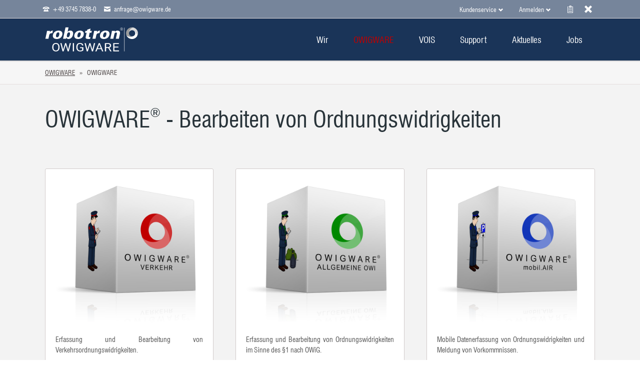

--- FILE ---
content_type: text/html; charset=UTF-8
request_url: https://www.ms-datec.de/OWIGWARE.html
body_size: 4521
content:
<!DOCTYPE html>
<html lang="de">
<head>

      <meta charset="UTF-8">
    <title>OWIGWARE - OWIGWARE</title>
    <base href="https://www.ms-datec.de/">

          <meta name="robots" content="index,follow">
      <meta name="description" content="OWIGWARE - Übersicht über die Programmversionen im Bereich Verkehrsordnungswidrigkeiten">
      <meta name="generator" content="Contao Open Source CMS">
    
    
            <link rel="stylesheet" href="assets/css/colorbox.min.css,tablesorter.min.css,swipe.min.css,normalize.css...-156c2c17.css">        <script src="assets/js/jquery.min.js,modernizr.min.js-883aa526.js"></script><meta name="viewport" content="width=device-width,initial-scale=1">
<meta name="keywords" content="Ordnungswidrigkeiten,Allgemeine Ordnungswidrigkeiten,Verkehrsordnungswidrigkeiten">
<link rel="apple-touch-icon" sizes="180x180" href="/apple-touch-icon.png">
<link rel="icon" type="image/png" sizes="32x32" href="/favicon-32x32.png">
<link rel="icon" type="image/png" sizes="16x16" href="/favicon-16x16.png">
<link rel="manifest" href="/site.webmanifest">
<link rel="mask-icon" href="/safari-pinned-tab.svg" color="#c00000">
<meta name="apple-mobile-web-app-title" content="OWIGWARE">
<meta name="application-name" content="OWIGWARE">
<meta name="msapplication-TileColor" content="#da532c">
<meta name="theme-color" content="#ffffff">
  
</head>
<body id="top" class="tao-no-sidebar tao-fullwidth">

  
	
	<div class="page">

					<header class="page-header">
				
<div class="header-bar">
	<div class="header-bar-inner"><ul class="icon-links ce_rsce_tao_icon_links header-links">
			<li>
			<a href="" data-icon="&#xe0e6;">
				<span class="icon-links-label">+49 3745 7838-0</span>
			</a>
		</li>
			<li>
			<a href="mailto:anfrage@owigware.de?subject&#61;OWIGWARE WebSite - Anfrage" data-icon="&#xe0cd;">
				<span class="icon-links-label">anfrage@owigware.de</span>
			</a>
		</li>
	</ul>
<ul class="icon-links ce_rsce_tao_icon_links header-links -right -secondary">
			<li>
			<a href="aktuelles.html" data-icon="&#xe048;" style=" background-color: #c00000">
				<span class="icon-links-label">Aktuelles</span>
			</a>
		</li>
			<li>
			<a href="http://twitter.com/OWIGWARE" data-icon="&#xd7;" style=" background-color: #55acee" target="_blank" rel="noopener">
				<span class="icon-links-label">X &#40;vormals Twitter&#41;</span>
			</a>
		</li>
	</ul>

<!-- indexer::stop -->
<div class="mod_login header-login login block">

      <h3>Anmelden</h3>
  
  <form id="tl_login_82" method="post">
    <div class="formbody">
            <input type="hidden" name="FORM_SUBMIT" value="tl_login_82">
      <input type="hidden" name="REQUEST_TOKEN" value="">
      <input type="hidden" name="_target_path" value="aHR0cHM6Ly93d3cubXMtZGF0ZWMuZGUvc3VwcG9ydC5odG1s">
      <input type="hidden" name="_always_use_target_path" value="0">
              <div class="widget widget-text">
          <label for="username">Benutzername</label>
          <input type="text" name="username" id="username" class="text" value="" autocapitalize="off" autocomplete="username" required>
        </div>
        <div class="widget widget-password">
          <label for="password">Passwort</label>
          <input type="password" name="password" id="password" class="text password" value="" autocomplete="current-password" required>
        </div>
                  <div class="widget widget-checkbox">
            <fieldset class="checkbox_container">
              <span><input type="checkbox" name="autologin" id="autologin" value="1" class="checkbox"> <label for="autologin">Angemeldet bleiben</label></span>
            </fieldset>
          </div>
                    <div class="widget widget-submit">
        <button type="submit" class="submit">Anmelden</button>
              </div>
    </div>
  </form>

</div>
<!-- indexer::continue -->

<!-- indexer::stop -->
<nav class="mod_customnav header-dropdown block">

      <h3>Kundenservice</h3>
  
  <a href="OWIGWARE.html#skipNavigation84" class="invisible">Navigation überspringen</a>

  
<ul class="level_1">
            <li class="first"><a href="registrieren.html" title="Registrieren" class="first">Registrieren</a></li>
                <li class="tagline-no-border"><a href="kontakt.html" title="Kontakt" class="tagline-no-border">Kontakt</a></li>
                <li class="last"><a href="angebot-anfordern.html" title="Angebot anfordern" class="last">Angebot anfordern</a></li>
      </ul>

  <span id="skipNavigation84" class="invisible"></span>

</nav>
<!-- indexer::continue -->

</div>
</div>
<div class="header-navigation">
	<div class="header-navigation-inner">
<!-- indexer::stop -->
<h1 class="ce_rsce_tao_logo logo">
	<a href="">
								

<img src="files/tao/img/OWIGWARE/Logo/logo_robotron_Owigware_RGB_neg.svg" alt="OWIGWARE">

			</a>
</h1>
<!-- indexer::continue -->

<!-- indexer::stop -->
<nav class="mod_rocksolid_mega_menu main-navigation block" id="main-navigation">

  
  <a href="OWIGWARE.html#skipNavigation78" class="invisible">Navigation überspringen</a>

  <ul class="level_1">

	
				
		<li class="sibling first">

							<a href="wir.html" title="Wir" class="sibling first" itemprop="url"><span itemprop="name">Wir</span>
			
			
							</a>
			
			
		</li>

	
				
		<li class="active -mega">

							<strong class="active -mega" itemprop="name">OWIGWARE			
			
							</strong>
			
			
		</li>

	
				
		<li class="sibling -mega">

							<a href="VOIS.html" title="VOIS" class="sibling -mega" itemprop="url"><span itemprop="name">VOIS</span>
			
			
							</a>
			
			
		</li>

	
				
		<li class="sibling">

							<a href="support.html" title="Support" class="sibling" itemprop="url"><span itemprop="name">Support</span>
			
			
							</a>
			
			
		</li>

	
				
		<li class="sibling">

							<a href="aktuelles.html" title="Aktuelles" class="sibling" itemprop="url"><span itemprop="name">Aktuelles</span>
			
			
							</a>
			
			
		</li>

	
				
		<li class="submenu sibling last">

							<a href="jobs.html" title="Jobs" class="submenu sibling last" aria-haspopup="true" itemprop="url"><span itemprop="name">Jobs</span>
			
			
							</a>
			
			<ul class="level_2">

	
				
		<li class="first last">

							<a href="Stellenangebote.html" title="Stellenangebote" class="first last" itemprop="url"><span itemprop="name">Stellenangebote</span>
			
			
							</a>
			
			
		</li>

	
</ul>

		</li>

	
</ul>

  <span id="skipNavigation78" class="invisible"></span>

</nav>
<!-- indexer::continue -->

</div>
</div>
<div class="main-navigation-mobile">
<!-- indexer::stop -->
<form action="search.html" method="get" class="ce_rsce_tao_nav_search main-navigation-mobile-search">
	<input type="search" name="keywords" placeholder="Suchen" />
	<button type="submit">Suchen</button>
</form>
<!-- indexer::continue -->

<!-- indexer::stop -->
<nav class="mod_navigation block">

  
  <a href="OWIGWARE.html#skipNavigation11" class="invisible">Navigation überspringen</a>

  
<ul class="level_1">
            <li class="sibling first"><a href="wir.html" title="Wir" class="sibling first">Wir</a></li>
                <li class="active submenu"><strong class="active submenu" aria-haspopup="true">OWIGWARE</strong>
<ul class="level_2">
            <li class="first"><a href="owigware-verkehr.html" title="OWIGWARE Verkehr" class="first">OWIGWARE Verkehr</a></li>
                <li><a href="owigware-allgemeine-ordnungswidrigkeiten.html" title="OWIGWARE Allgemeine OWi">OWIGWARE Allgemeine OWi</a></li>
                <li><a href="owigware-mobil.html" title="OWIGWARE mobil.AIR">OWIGWARE mobil.AIR</a></li>
                <li class="last"><a href="angebot-anfordern.html" title="Angebot anfordern" class="last">Angebot anfordern</a></li>
      </ul>
</li>
                <li class="sibling"><a href="VOIS.html" title="VOIS" class="sibling">VOIS</a></li>
                <li class="sibling"><a href="support.html" title="Support" class="sibling">Support</a></li>
                <li class="sibling"><a href="aktuelles.html" title="Aktuelles" class="sibling">Aktuelles</a></li>
                <li class="submenu sibling last"><a href="jobs.html" title="Jobs" class="submenu sibling last" aria-haspopup="true">Jobs</a>
<ul class="level_2">
            <li class="first last"><a href="Stellenangebote.html" title="Stellenangebote" class="first last">Stellenangebote</a></li>
      </ul>
</li>
      </ul>

  <span id="skipNavigation11" class="invisible"></span>

</nav>
<!-- indexer::continue -->
<ul class="icon-links ce_rsce_tao_icon_links main-navigation-mobile-icons">
			<li>
			<a href="http://twitter.com/OWIGWARE" data-icon="&#xe132;" style="color: #55acee;">
				<span class="icon-links-label">Twitter</span>
			</a>
		</li>
	</ul>

</div>			</header>
		
		
<div class="custom">
      
<div id="Tagline">
  <div class="inside">
    
<div class="tagline">
<div class="tagline-inner">
<div class="centered-wrapper ce_rsce_tao_centered_wrapper_start " style=" ">

	
	<div class="centered-wrapper-inner">

<!-- indexer::stop -->
<nav class="mod_breadcrumb block" aria-label="Breadcrumb">

        
      <ul>
                        <li class="first"><a href="./" title="OWIGWARE">OWIGWARE</a></li>
                                <li class="active last" aria-current="page">OWIGWARE</li>
                  </ul>
  
</nav>
<!-- indexer::continue -->

</div>
</div>

</div>
</div>  </div>
</div>
  </div>

		<div class="content-wrapper">

			<main role="main" class="main-content">

				

  <div class="mod_article block" id="article-4">
    
          
<div class="centered-wrapper ce_rsce_tao_centered_wrapper_start " style=" ">

	
	<div class="centered-wrapper-inner">
<section class="teaser-boxes -boxed ce_rsce_tao_boxes">

			<h1>
			OWIGWARE<sup>®</sup> -  Bearbeiten von Ordnungswidrigkeiten		</h1>
	
	
		<section class="teaser-boxes-item rs-column -large-col-3-1 -large-first -large-first-row -medium-col-3-1 -medium-first -medium-first-row -small-col-1-1 -small-first -small-last -small-first-row ">

												<a class="image-wrapper" href="owigware-verkehr.html">
									

<img src="files/tao/img/OWIGWARE/Boxen/B4%20O%20VOWi%20ohne.png" width="800" height="748" alt="">

									</a>
																	<div class="teaser-boxes-item-text">
					<p style="text-align: justify;">Erfassung und Bearbeitung von Verkehrsordnungswidrigkeiten.</p>				</div>
										<a href="owigware-verkehr.html" class="button -secondary">zum Programm</a>
			
		</section>

	
		<section class="teaser-boxes-item rs-column -large-col-3-1 -large-first-row -medium-col-3-1 -medium-first-row -small-col-1-1 -small-first -small-last ">

												<a class="image-wrapper" href="owigware-allgemeine-ordnungswidrigkeiten.html">
									

<img src="files/tao/img/OWIGWARE/Boxen/B4%20O%20AOWi.png" width="800" height="748" alt="">

									</a>
																	<div class="teaser-boxes-item-text">
					<p style="text-align: justify;">Erfassung und Bearbeitung von Ordnungswidrigkeiten im Sinne des §1 nach OWiG.</p>				</div>
										<a href="owigware-allgemeine-ordnungswidrigkeiten.html" class="button -secondary">zum Programm</a>
			
		</section>

	
		<section class="teaser-boxes-item rs-column -large-col-3-1 -large-last -large-first-row -medium-col-3-1 -medium-last -medium-first-row -small-col-1-1 -small-first -small-last ">

												<a class="image-wrapper" href="owigware-mobil.html">
									

<img src="files/tao/img/OWIGWARE/Boxen/B4%20O%20OmA.png" width="800" height="748" alt="">

									</a>
																	<div class="teaser-boxes-item-text">
					<p style="text-align: justify;">Mobile Datenerfassung von Ordnungswidrigkeiten und Meldung von Vorkommnissen.</p>				</div>
										<a href="owigware-mobil.html" class="button -secondary">zum Programm</a>
			
		</section>

	
</section>
</div>
</div>
    
      </div>


				
			</main>

			
		</div>

		
					<footer class="page-footer">
				
<div class="centered-wrapper ce_rsce_tao_centered_wrapper_start  -border-top -border-bottom" style=" ">

	
	<div class="centered-wrapper-inner">

<!-- indexer::stop -->
<nav class="mod_navigation footer-navigation block">

  
  <a href="OWIGWARE.html#skipNavigation53" class="invisible">Navigation überspringen</a>

  
<ul class="level_1">
            <li class="sibling first"><a href="wir.html" title="Wir" class="sibling first">Wir</a></li>
                <li class="active"><strong class="active">OWIGWARE</strong></li>
                <li class="sibling"><a href="VOIS.html" title="VOIS" class="sibling">VOIS</a></li>
                <li class="sibling"><a href="support.html" title="Support" class="sibling">Support</a></li>
                <li class="sibling"><a href="aktuelles.html" title="Aktuelles" class="sibling">Aktuelles</a></li>
                <li class="sibling last"><a href="jobs.html" title="Jobs" class="sibling last">Jobs</a></li>
      </ul>

  <span id="skipNavigation53" class="invisible"></span>

</nav>
<!-- indexer::continue -->
<ul class="icon-links ce_rsce_tao_icon_links footer-icon-links">
			<li>
			<a href="http://twitter.com/OWIGWARE" data-icon="&#xe132;" style=" background-color: #55acee">
				<span class="icon-links-label">Twitter</span>
			</a>
		</li>
	</ul>
</div>
</div>

<div class="centered-wrapper ce_rsce_tao_centered_wrapper_start footer-bar " style="background-color: #bbbbbb; ">

	
	<div class="centered-wrapper-inner">
<div class="rs-columns ce_rs_columns_start">

	<div class="ce_rs_column_start  rs-column -large-col-3-1 -large-first -large-first-row -medium-col-2-1 -medium-first -medium-first-row -small-col-1-1 -small-first -small-last -small-first-row">

			<h4>OWIGWARE GmbH</h4>
	<div class="icon-text-block ce_rsce_tao_icon_text_blocks" data-icon="&#xe0a1;">
	<p>Gewerbering 4<br>08223 Falkenstein</p></div>
<div class="icon-text-block ce_rsce_tao_icon_text_blocks" data-icon="&#xe0e8;">
	<p>03745 7838-0</p></div>
<div class="icon-text-block ce_rsce_tao_icon_text_blocks" data-icon="&#x2709;">
	<p><a href="&#109;&#97;&#105;&#108;&#116;&#111;&#58;&#105;&#x6E;&#102;&#x6F;&#64;&#x6F;&#119;&#x69;&#103;&#x77;&#97;&#x72;&#101;&#x2E;&#100;&#x65;" class="email">&#105;&#x6E;&#102;&#x6F;&#64;&#x6F;&#119;&#x69;&#103;&#x77;&#97;&#x72;&#101;&#x2E;&#100;&#x65;</a></p></div>
</div>
<div class="ce_rs_column_start column-right rs-column -large-col-3-1 -large-first-row -medium-col-2-1 -medium-last -medium-first-row -small-col-1-1 -small-first -small-last">

	
<div class="ce_hyperlink block">

        
  
          <a href="http://www.owigware.de" class="hyperlink_txt" title="www.owigware.de" target="_blank" rel="noreferrer noopener">www.owigware.de</a>
      

</div>

<div class="ce_hyperlink block">

        
  
          <a href="https://www.robotron.de" class="hyperlink_txt" title="Robotron Datenbank-Software GmbH Website" target="_blank" rel="noreferrer noopener">www.robotron.de</a>
      

</div>

<div class="ce_image footer-robotron-logo block">

        
  
  
<figure class="image_container">
  
  

<img src="assets/images/6/logo_robotron%20_120-1acb91bb.svg" width="120" height="19" alt="">


  
  </figure>



</div>
</div>
</div>
</div>
</div>
  

<div class="centered-wrapper ce_rsce_tao_centered_wrapper_start  -border-top" style=" ">

	
	<div class="centered-wrapper-inner">

<!-- indexer::stop -->
<p class="footer-copyright ce_rsce_tao_footer_copyright">
	© Copyright 2026 - OWIGWARE GmbH - Alle Rechte vorbehalten	</p>
<!-- indexer::continue -->

<!-- indexer::stop -->
<nav class="mod_customnav footer-links block">

  
  <a href="OWIGWARE.html#skipNavigation91" class="invisible">Navigation überspringen</a>

  
<ul class="level_1">
            <li class="first"><a href="impressum.html" title="Impressum" class="first">Impressum</a></li>
                <li class="tagline-no-border"><a href="kontakt.html" title="Kontakt" class="tagline-no-border">Kontakt</a></li>
                <li><a href="https://www.ms-datec.de/files/tao/pdf/AGB_Robotron-Gruppe_D_DE.pdf" title="AGB | OWIGWARE GmbH" target="_blank" rel="noreferrer noopener">AGB</a></li>
                <li><a href="datenschutz.html" title="Datenschutz">Datenschutz</a></li>
                <li class="last"><a href="sitemap.html" title="Sitemap" class="last">Sitemap</a></li>
      </ul>

  <span id="skipNavigation91" class="invisible"></span>

</nav>
<!-- indexer::continue -->
</div>
</div>

<!-- indexer::stop -->
<a href="OWIGWARE.html#top" class="footer-top-link ce_rsce_tao_footer_top">
		<span>Nach</span> <span>oben</span>
</a>
<!-- indexer::continue -->
			</footer>
		
	</div>

	

  
<script src="assets/colorbox/js/colorbox.min.js?v=1.6.4.2"></script>
<script>
  jQuery(function($) {
    $('a[data-lightbox]').map(function() {
      $(this).colorbox({
        // Put custom options here
        loop: false,
        rel: $(this).attr('data-lightbox'),
        maxWidth: '95%',
        maxHeight: '95%'
      });
    });
  });
</script>

<script src="assets/tablesorter/js/tablesorter.min.js?v=2.31.3.1"></script>
<script>
  jQuery(function($) {
    $('.ce_table .sortable').each(function(i, table) {
      var attr = $(table).attr('data-sort-default'),
          opts = {}, s;

      if (attr) {
        s = attr.split('|');
        opts = { sortList: [[s[0], s[1] == 'desc' | 0]] };
      }

      $(table).tablesorter(opts);
    });
  });
</script>

<script src="assets/jquery-ui/js/jquery-ui.min.js?v=1.13.2"></script>
<script>
  jQuery(function($) {
    $(document).accordion({
      // Put custom options here
      heightStyle: 'content',
      header: '.toggler',
      collapsible: true,
      create: function(event, ui) {
        ui.header.addClass('active');
        $('.toggler').attr('tabindex', 0);
      },
      activate: function(event, ui) {
        ui.newHeader.addClass('active');
        ui.oldHeader.removeClass('active');
        $('.toggler').attr('tabindex', 0);
      }
    });
  });
</script>

<script src="assets/swipe/js/swipe.min.js?v=2.2.2"></script>
<script>
  (function() {
    var e = document.querySelectorAll('.content-slider, .slider-control'), c, i;
    for (i=0; i<e.length; i+=2) {
      c = e[i].getAttribute('data-config').split(',');
      new Swipe(e[i], {
        // Put custom options here
        'auto': parseInt(c[0]),
        'speed': parseInt(c[1]),
        'startSlide': parseInt(c[2]),
        'continuous': parseInt(c[3]),
        'menu': e[i+1]
      });
    }
  })();
</script>

<script src="files/tao/js/script.js"></script>
  <script type="application/ld+json">
{
    "@context": "https:\/\/schema.org",
    "@graph": [
        {
            "@type": "WebPage"
        },
        {
            "@type": "BreadcrumbList",
            "itemListElement": [
                {
                    "@type": "ListItem",
                    "item": {
                        "@id": ".\/",
                        "name": "OWIGWARE"
                    },
                    "position": 1
                },
                {
                    "@type": "ListItem",
                    "item": {
                        "@id": "OWIGWARE.html",
                        "name": "OWIGWARE"
                    },
                    "position": 2
                }
            ]
        }
    ]
}
</script>
<script type="application/ld+json">
{
    "@context": "https:\/\/schema.contao.org",
    "@graph": [
        {
            "@type": "Page",
            "fePreview": false,
            "groups": [],
            "noSearch": false,
            "pageId": 5,
            "protected": false,
            "title": "OWIGWARE"
        }
    ]
}
</script></body>
</html>

--- FILE ---
content_type: image/svg+xml
request_url: https://www.ms-datec.de/files/tao/img/OWIGWARE/Logo/logo_robotron_Owigware_RGB_neg.svg
body_size: 2875
content:
<?xml version="1.0" encoding="UTF-8"?>
<svg xmlns="http://www.w3.org/2000/svg" id="Ebene_1" data-name="Ebene 1" viewBox="0 0 341.57 92.13">
  <defs>
    <style>
      .cls-1 {
        fill: #dadada;
      }

      .cls-2 {
        fill: #fff;
      }

      .cls-3 {
        fill: #9c9d9d;
      }
    </style>
  </defs>
  <g>
    <path class="cls-2" d="M53.03,76.04c0,3-.54,5.61-1.63,7.84-1.09,2.23-2.63,3.94-4.63,5.11s-4.32,1.76-6.98,1.76-4.91-.59-6.92-1.77c-2.01-1.18-3.57-2.87-4.68-5.06s-1.68-4.73-1.71-7.61v-2.2c0-2.94.55-5.54,1.66-7.79,1.1-2.25,2.66-3.98,4.68-5.18,2.02-1.2,4.33-1.79,6.93-1.79s4.98.59,7,1.77,3.57,2.9,4.66,5.14c1.09,2.25,1.63,4.86,1.63,7.84v1.93ZM48.7,74.06c0-3.62-.79-6.41-2.36-8.35-1.57-1.94-3.77-2.91-6.6-2.91s-4.92.97-6.5,2.91c-1.58,1.94-2.39,4.63-2.44,8.07v2.25c0,3.51.8,6.27,2.39,8.28,1.59,2.01,3.79,3.01,6.59,3.01s4.99-.95,6.53-2.85c1.54-1.9,2.34-4.62,2.38-8.16v-2.27Z"></path>
    <path class="cls-2" d="M65.52,80.7l.63,4.03.93-3.63,6.53-21.33h3.67l6.37,21.33.91,3.7.7-4.12,5.12-20.91h4.38l-8,30.57h-3.97l-6.8-22.28-.52-2.33-.52,2.33-7.05,22.28h-3.97l-7.98-30.57h4.35l5.21,20.93Z"></path>
    <path class="cls-2" d="M105.9,90.33h-4.35v-30.57h4.35v30.57Z"></path>
    <path class="cls-2" d="M139.86,86.32c-1.12,1.48-2.68,2.59-4.68,3.33-2,.74-4.33,1.1-7,1.1s-5.08-.58-7.17-1.75-3.7-2.83-4.84-4.99-1.73-4.65-1.76-7.5v-2.67c0-4.61,1.16-8.17,3.48-10.71s5.58-3.8,9.79-3.8c3.45,0,6.22.82,8.32,2.45s3.39,3.94,3.86,6.94h-4.35c-.82-4.06-3.42-6.09-7.8-6.09-2.92,0-5.13.95-6.63,2.85-1.5,1.9-2.26,4.65-2.28,8.25v2.5c0,3.43.85,6.16,2.54,8.18,1.69,2.02,3.98,3.04,6.87,3.04,1.63,0,3.06-.17,4.29-.5s2.24-.9,3.04-1.7v-6.85h-7.64v-3.3h11.97v11.21Z"></path>
    <path class="cls-2" d="M154,80.7l.63,4.03.93-3.63,6.53-21.33h3.67l6.37,21.33.91,3.7.7-4.12,5.12-20.91h4.38l-8,30.57h-3.97l-6.8-22.28-.52-2.33-.52,2.33-7.05,22.28h-3.97l-7.98-30.57h4.35l5.21,20.93Z"></path>
    <path class="cls-2" d="M205.11,82.33h-13.83l-3.11,8h-4.49l12.61-30.57h3.81l12.63,30.57h-4.47l-3.15-8ZM192.59,79.04h11.22l-5.62-14.3-5.6,14.3Z"></path>
    <path class="cls-2" d="M230.91,77.97h-7.76v12.37h-4.38v-30.57h10.93c3.72,0,6.58.78,8.58,2.35,2,1.57,3,3.85,3,6.84,0,1.9-.55,3.56-1.67,4.98s-2.66,2.47-4.64,3.17l7.76,12.98v.25h-4.67l-7.17-12.37ZM223.15,74.67h6.69c2.16,0,3.88-.52,5.16-1.56,1.28-1.04,1.92-2.43,1.92-4.17,0-1.89-.61-3.34-1.83-4.35-1.22-1.01-2.97-1.52-5.27-1.54h-6.67v11.61Z"></path>
    <path class="cls-2" d="M267.68,76.2h-14.31v10.83h16.62v3.3h-20.98v-30.57h20.75v3.3h-16.39v9.85h14.31v3.3Z"></path>
  </g>
  <g>
    <path class="cls-2" d="M7.27,14.31h11.28l-.98,5.53h.11c1.05-2.12,2.44-3.73,4.2-4.82,1.75-1.08,4.07-1.63,6.97-1.63l-1.93,9.55h-2.04c-2.64,0-4.77.63-6.39,1.89-1.62,1.26-2.73,3.35-3.32,6.27l-2.63,12.55H1.42l4.8-22.62c.34-1.55.69-3.79,1.06-6.72Z"></path>
    <path class="cls-2" d="M29.14,28.69c.68-3.03,1.96-5.7,3.82-8.01,1.86-2.31,4.21-4.1,7.03-5.37,2.83-1.27,5.97-1.9,9.42-1.9,2.88,0,5.39.45,7.52,1.34,2.13.89,3.78,2.21,4.93,3.96,1.16,1.75,1.73,3.87,1.73,6.37,0,1.17-.12,2.42-.36,3.75-.6,2.91-1.62,5.39-3.07,7.44-1.45,2.06-3.14,3.69-5.07,4.9-1.93,1.21-3.97,2.08-6.12,2.62-2.15.53-4.28.8-6.4.8-2.97-.04-5.5-.54-7.59-1.49-2.09-.96-3.67-2.3-4.74-4.03-1.07-1.73-1.63-3.79-1.68-6.16.06-.76.25-2.16.58-4.2ZM51.97,28.82c.23-1.23.34-2.44.34-3.63,0-3.59-1.41-5.39-4.23-5.39-4.61.17-7.33,4.59-8.16,13.24.11,3.36,1.54,5.03,4.29,5.03,3.87,0,6.46-3.08,7.76-9.25Z"></path>
    <path class="cls-2" d="M85.92,1.42l-3.33,16.11c2.88-2.75,6.36-4.13,10.45-4.13,1.78,0,3.4.36,4.86,1.08,1.47.72,2.65,1.87,3.54,3.45.89,1.58,1.34,3.58,1.34,5.99,0,3.4-.68,6.67-2.04,9.81-1.36,3.14-3.34,5.7-5.94,7.69-2.6,1.99-5.63,3.04-9.09,3.16-2.01,0-3.74-.53-5.2-1.58-1.46-1.05-2.22-2.27-2.28-3.65h-.24c.08,0-.35,1.44-1.29,4.31h-10.81L74.89,1.42h11.03ZM80.3,28.47c-.35,1.59-.58,3.16-.7,4.69.13,3.28,1.37,4.92,3.73,4.92,1.87-.04,3.4-.77,4.59-2.22,1.2-1.44,2.06-3.19,2.59-5.25.53-2.06.8-4.02.8-5.89,0-3.28-1.32-4.92-3.95-4.92-3.48.1-5.83,2.98-7.05,8.67Z"></path>
    <path class="cls-2" d="M107.28,28.69c.68-3.03,1.96-5.7,3.82-8.01,1.86-2.31,4.21-4.1,7.03-5.37,2.83-1.27,5.96-1.9,9.41-1.9,2.88,0,5.39.45,7.52,1.34,2.13.89,3.78,2.21,4.93,3.96,1.16,1.75,1.73,3.87,1.73,6.37,0,1.17-.12,2.42-.36,3.75-.6,2.91-1.62,5.39-3.07,7.44-1.45,2.06-3.14,3.69-5.07,4.9-1.93,1.21-3.97,2.08-6.12,2.62-2.15.53-4.28.8-6.4.8-2.97-.04-5.5-.54-7.59-1.49-2.09-.96-3.67-2.3-4.74-4.03-1.07-1.73-1.63-3.79-1.68-6.16.06-.76.25-2.16.58-4.2ZM130.11,28.82c.23-1.23.34-2.44.34-3.63,0-3.59-1.41-5.39-4.23-5.39-4.61.17-7.33,4.59-8.16,13.24.11,3.36,1.54,5.03,4.29,5.03,3.87,0,6.46-3.08,7.76-9.25Z"></path>
    <path class="cls-2" d="M154.23,9.9l12.1-4.22-1.81,8.67h6.43l-1.52,6.9h-6.48l-2.39,11.79c-.1.46-.25,1.41-.47,2.86,0,.63.19,1.06.56,1.3.38.24,1.02.37,1.95.4.11-.01.59-.04,1.43-.09.84-.05,1.51-.08,2.02-.08l-1.53,6.61c-2.33.3-4.41.46-6.25.46-2.89,0-5.24-.33-7.05-1-1.81-.67-2.77-2.17-2.87-4.51.09-1.1.36-2.58.81-4.45l2.68-13.3h-5.66l1.45-6.9h5.73l.87-4.45Z"></path>
    <path class="cls-2" d="M179.24,14.31h11.27l-.98,5.53h.11c1.05-2.12,2.44-3.73,4.2-4.82,1.75-1.08,4.07-1.63,6.97-1.63l-1.93,9.55h-2.04c-2.63,0-4.77.63-6.39,1.89-1.62,1.26-2.73,3.35-3.32,6.27l-2.62,12.55h-11.12l4.8-22.62c.34-1.55.69-3.79,1.06-6.72Z"></path>
    <path class="cls-2" d="M201.11,28.69c.68-3.03,1.96-5.7,3.82-8.01,1.86-2.31,4.21-4.1,7.03-5.37,2.83-1.27,5.97-1.9,9.42-1.9,2.88,0,5.39.45,7.52,1.34,2.13.89,3.78,2.21,4.93,3.96,1.16,1.75,1.73,3.87,1.73,6.37,0,1.17-.12,2.42-.36,3.75-.6,2.91-1.62,5.39-3.07,7.44-1.45,2.06-3.14,3.69-5.07,4.9-1.93,1.21-3.97,2.08-6.12,2.62-2.15.53-4.28.8-6.4.8-2.97-.04-5.51-.54-7.59-1.49-2.09-.96-3.67-2.3-4.74-4.03-1.07-1.73-1.63-3.79-1.68-6.16.06-.76.25-2.16.58-4.2ZM223.94,28.82c.23-1.23.34-2.44.34-3.63,0-3.59-1.41-5.39-4.23-5.39-4.61.17-7.33,4.59-8.16,13.24.11,3.36,1.54,5.03,4.29,5.03,3.87,0,6.46-3.08,7.76-9.25Z"></path>
    <path class="cls-2" d="M244.23,14.31h11.29c-.05.44-.12,1.02-.2,1.74-.09.72-.15,1.21-.2,1.47,1.5-1.4,3.02-2.43,4.57-3.1,1.55-.67,3.35-1.01,5.4-1.01,2.41,0,4.5.66,6.27,1.99,1.77,1.33,2.66,3.33,2.66,6.01,0,.51-.07,1.38-.23,2.64l-4.08,19.62h-11.08l3.56-16.91c.24-1.02.36-1.89.36-2.63,0-2.49-1.19-3.74-3.57-3.74-1.28.07-2.44.53-3.48,1.4-1.03.87-1.74,2.18-2.14,3.93l-3.86,17.95h-11.13l4.69-22.04c.41-2.01.7-3.61.86-4.82.17-1.2.27-2.03.31-2.49Z"></path>
    <path class="cls-2" d="M283.35,3.92c1.02,1.02,1.54,2.28,1.54,3.76s-.51,2.73-1.54,3.75c-1.02,1.02-2.28,1.53-3.76,1.53s-2.73-.51-3.75-1.53c-1.02-1.02-1.54-2.27-1.54-3.75s.51-2.74,1.54-3.76c1.02-1.02,2.27-1.54,3.75-1.54s2.74.51,3.76,1.54ZM282.84,4.43c-.89-.89-1.97-1.33-3.26-1.33s-2.36.44-3.25,1.33c-.89.89-1.33,1.97-1.33,3.26s.44,2.36,1.33,3.25c.88.88,1.97,1.33,3.25,1.33s2.37-.44,3.26-1.33c.89-.88,1.33-1.97,1.33-3.25s-.44-2.37-1.33-3.26ZM277.73,10.48v-5.61h2.09c.46,0,.85.16,1.17.47.32.32.48.7.48,1.16s-.16.85-.48,1.17c-.15.15-.32.27-.51.35l.99,2.46h-1.02l-.93-2.34h-.95v2.34h-.84ZM280.62,6.51c0-.22-.07-.41-.23-.57-.15-.16-.35-.23-.57-.23h-1.25v1.6h1.25c.22,0,.41-.08.57-.23.16-.16.23-.34.23-.57Z"></path>
  </g>
  <rect class="cls-2" x="289.21" y="2.45" width="1.25" height="88.07"></rect>
  <path class="cls-2" d="M321.92,12.7c4.34,1.6,7.44,5.77,7.44,10.66,0,2.28-.68,4.4-1.84,6.18-1.64,2.52-4.24,4.35-7.29,4.97-2.47,1.02-12.76,4.51-22.99-4.1,3.03,8.33,11.01,14.28,20.39,14.28,2.87,0,5.61-.56,8.12-1.58,4.53-1.83,8.3-5.14,10.7-9.34,0-.27.02-.54.02-.81-.23-17.63-14.11-20.11-14.55-20.26Z"></path>
  <path class="cls-3" d="M318.72,35.06c.51-.17,1.02-.34,1.52-.55-.73.15-1.48.22-2.25.22-4.69,0-8.71-2.84-10.45-6.89-.59-1.38-.92-2.89-.92-4.49,0-.21.02-.41.03-.62-.02-.38-.03-.77-.03-1.16,0-3.39.78-6.6,2.17-9.46,2.34-4.82,6.41-8.63,11.4-10.65-.84-.1-1.69-.15-2.55-.15-11.7,0-21.24,9.27-21.66,20.87,0,.27-.02.54-.02.81,0,2.6.46,5.1,1.3,7.41,8.77,7.38,17.58,5.87,21.47,4.65Z"></path>
  <path class="cls-1" d="M332.33,7.06c-3.28-3.02-7.49-5.04-12.15-5.59-4.99,2.02-9.06,5.83-11.4,10.65-1.39,2.86-2.17,6.07-2.17,9.46,0,.39.01.77.03,1.16.32-5.99,5.27-10.7,11.34-10.76,1.64-.01,3.08.44,3.7.63.15.05.31.11.24.09.44.15,14.32,2.63,14.55,20.26,0,.27-.01.54-.02.81,1.82-3.17,2.86-6.85,2.86-10.77,0-6.3-2.69-11.98-6.99-15.94Z"></path>
</svg>


--- FILE ---
content_type: image/svg+xml
request_url: https://www.ms-datec.de/assets/images/6/logo_robotron%20_120-1acb91bb.svg
body_size: 1353
content:
<?xml version="1.0" encoding="utf-8"?>
<svg xmlns="http://www.w3.org/2000/svg" xmlns:xlink="http://www.w3.org/1999/xlink" version="1.1" id="Ebene_1" x="0px" y="0px" viewBox="0 0 120 19" style="enable-background:new 0 0 120 19;" xml:space="preserve" width="120" height="19">
<style type="text/css">
	.st0{fill:#FFFFFF;}
</style>
<g>
	<g>
		<path class="st0" d="M2.8,5.8h4.7L7.1,8.4h0.1c0.4-0.9,1-1.5,1.7-2c0.7-0.4,1.7-0.7,2.8-0.7L11,9.6h-0.8c-1.1,0-2,0.3-2.7,0.8    s-1.2,1.4-1.4,2.7L5,18.5H0.3l2.1-9.7C2.5,8.1,2.7,7.1,2.8,5.8z"/>
		<path class="st0" d="M12,11.9c0.3-1.3,0.8-2.4,1.6-3.4c0.8-1,1.8-1.7,3-2.3c1.2-0.5,2.5-0.8,4-0.8c1.2,0,2.3,0.2,3.2,0.6    s1.6,0.9,2.1,1.7c0.5,0.7,0.7,1.6,0.7,2.7c0,0.5-0.1,1-0.2,1.6c-0.3,1.2-0.7,2.3-1.3,3.1c-0.6,0.9-1.3,1.6-2.1,2.1    c-0.8,0.5-1.7,0.9-2.6,1.1c-0.9,0.2-1.8,0.3-2.7,0.3c-1.3,0-2.3-0.2-3.2-0.6c-0.9-0.4-1.5-1-2-1.7c-0.5-0.7-0.7-1.6-0.7-2.6    C11.8,13.4,11.8,12.8,12,11.9z M21.6,12c0.1-0.5,0.1-1,0.1-1.5c0-1.5-0.6-2.3-1.8-2.3c-1.9,0.1-3.1,1.9-3.4,5.6    c0,1.4,0.6,2.1,1.8,2.1C20,15.9,21.1,14.6,21.6,12z"/>
		<path class="st0" d="M35.9,0.4l-1.4,6.8c1.2-1.2,2.7-1.7,4.4-1.7c0.8,0,1.4,0.2,2.1,0.5c0.6,0.3,1.1,0.8,1.5,1.5    C42.8,8,43,8.8,43,9.8c0,1.4-0.3,2.8-0.9,4.1s-1.4,2.4-2.5,3.2c-1.1,0.8-2.4,1.3-3.8,1.3c-0.8,0-1.6-0.2-2.2-0.7    c-0.6-0.4-0.9-1-1-1.5h-0.1c0,0-0.1,0.6-0.5,1.7h-4.6l3.8-17.7C31.2,0.4,35.9,0.4,35.9,0.4z M33.5,11.9c-0.1,0.7-0.2,1.3-0.3,2    c0.1,1.4,0.6,2.1,1.6,2.1c0.8,0,1.4-0.3,1.9-0.9c0.5-0.6,0.9-1.3,1.1-2.2c0.2-0.9,0.3-1.7,0.3-2.5c0-1.4-0.6-2.1-1.7-2.1    C35,8.2,34.1,9.5,33.5,11.9z"/>
		<path class="st0" d="M44.9,11.9c0.3-1.3,0.8-2.4,1.6-3.4c0.8-1,1.8-1.7,3-2.3c1.2-0.5,2.5-0.8,4-0.8c1.2,0,2.3,0.2,3.2,0.6    s1.6,0.9,2.1,1.7c0.5,0.7,0.7,1.6,0.7,2.7c0,0.5-0.1,1-0.2,1.6c-0.3,1.2-0.7,2.3-1.3,3.1c-0.6,0.9-1.3,1.6-2.1,2.1    c-0.8,0.5-1.7,0.9-2.6,1.1c-0.9,0.2-1.8,0.3-2.7,0.3c-1.3,0-2.3-0.2-3.2-0.6c-0.9-0.4-1.5-1-2-1.7c-0.5-0.7-0.7-1.6-0.7-2.6    C44.7,13.4,44.8,12.8,44.9,11.9z M54.5,12c0.1-0.5,0.1-1,0.1-1.5c0-1.5-0.6-2.3-1.8-2.3c-1.9,0.1-3.1,1.9-3.4,5.6    c0,1.4,0.6,2.1,1.8,2.1C52.9,15.9,54,14.6,54.5,12z"/>
		<path class="st0" d="M64.7,4l5.1-1.8l-0.8,4h2.7l-0.6,2.5h-2.7l-1,5c0,0.2-0.1,0.6-0.2,1.2c0,0.3,0.1,0.4,0.2,0.5    c0.2,0.1,0.4,0.2,0.8,0.2c0,0,0.2,0,0.6,0c0.4,0,0.6,0,0.9,0L69,18.4c-1,0.1-1.9,0.2-2.6,0.2c-1.2,0-2.2-0.1-3-0.4    c-0.8-0.3-1.2-0.9-1.2-1.9c0-0.5,0.2-1.1,0.3-1.9l1.1-5.2h-2.4l0.6-3.4h2.4L64.7,4z"/>
		<path class="st0" d="M75.2,5.8H80l-0.4,2.5h0.1c0.4-0.9,1-1.5,1.7-2C82.1,6,83,5.7,84.2,5.7l-0.8,3.9h-0.8c-1.1,0-2,0.3-2.7,0.8    s-1.2,1.4-1.4,2.7l-1.1,5.4h-4.7l2.1-9.7C74.9,8.1,75.1,7.1,75.2,5.8z"/>
		<path class="st0" d="M84.4,11.9c0.3-1.3,0.8-2.4,1.6-3.4c0.8-1,1.8-1.7,3-2.3c1.2-0.5,2.5-0.8,4-0.8c1.2,0,2.3,0.2,3.2,0.6    C97,6.5,97.7,7,98.2,7.7c0.5,0.7,0.7,1.6,0.7,2.7c0,0.5-0.1,1-0.2,1.6c-0.3,1.2-0.7,2.3-1.3,3.1c-0.6,0.9-1.3,1.6-2.1,2.1    c-0.8,0.5-1.7,0.9-2.6,1.1c-0.9,0.2-1.8,0.3-2.7,0.3c-1.3,0-2.3-0.2-3.2-0.6c-0.9-0.4-1.5-1-2-1.7c-0.5-0.7-0.7-1.6-0.7-2.6    C84.2,13.4,84.3,12.8,84.4,11.9z M94,12c0.1-0.5,0.1-1,0.1-1.5c0-1.5-0.6-2.3-1.8-2.3c-1.9,0.1-3.1,1.9-3.4,5.6    c0,1.4,0.6,2.1,1.8,2.1C92.4,15.9,93.5,14.6,94,12z"/>
		<path class="st0" d="M102.6,5.8h4.7c0,0.2,0,0.4-0.1,0.7c0,0.3-0.1,0.5-0.1,0.6c0.6-0.6,1.3-1,1.9-1.3c0.6-0.3,1.4-0.4,2.2-0.4    c1,0,1.9,0.3,2.6,0.8c0.7,0.6,1.1,1.4,1.1,2.5c0,0.2,0,0.6-0.1,1.1l-1.7,8.2h-4.6l1.5-7c0.1-0.4,0.1-0.8,0.1-1.1    c0-1-0.5-1.6-1.5-1.6c-0.5,0-1,0.2-1.4,0.6c-0.4,0.4-0.7,0.9-0.9,1.6l-1.6,7.5h-4.6l2-9.2c0.2-0.8,0.3-1.5,0.4-2    C102.6,6.4,102.6,6,102.6,5.8z"/>
		<path class="st0" d="M119.1,1.5c0.4,0.4,0.6,1,0.6,1.6s-0.2,1.1-0.6,1.6c-0.4,0.4-1,0.6-1.6,0.6c-0.6,0-1.1-0.2-1.6-0.6    c-0.4-0.4-0.6-1-0.6-1.6c0-0.6,0.2-1.2,0.6-1.6c0.4-0.4,1-0.6,1.6-0.6C118.1,0.9,118.6,1.1,119.1,1.5z M118.9,1.7    c-0.4-0.4-0.8-0.6-1.4-0.6c-0.5,0-1,0.2-1.4,0.6c-0.4,0.4-0.6,0.8-0.6,1.4c0,0.5,0.2,1,0.6,1.4c0.4,0.4,0.8,0.6,1.4,0.6    s1-0.2,1.4-0.6c0.4-0.4,0.6-0.8,0.6-1.4C119.4,2.6,119.2,2.1,118.9,1.7z M116.7,4.6V2h0.9c0.2,0,0.4,0.1,0.5,0.2    c0.1,0.1,0.2,0.3,0.2,0.5c0,0.2-0.1,0.4-0.2,0.5c-0.1,0.1-0.1,0.1-0.2,0.2l0.4,1.1h-0.6l-0.4-1.3h-0.3v1.3H116.7z M117.9,2.6    c0-0.1,0-0.2-0.1-0.2c-0.1-0.1-0.1-0.1-0.2-0.3h-0.4v0.6v0.3h0.4c0.1,0.1,0.2,0,0.2,0C117.9,2.8,117.9,2.7,117.9,2.6z"/>
	</g>
</g>
</svg>
